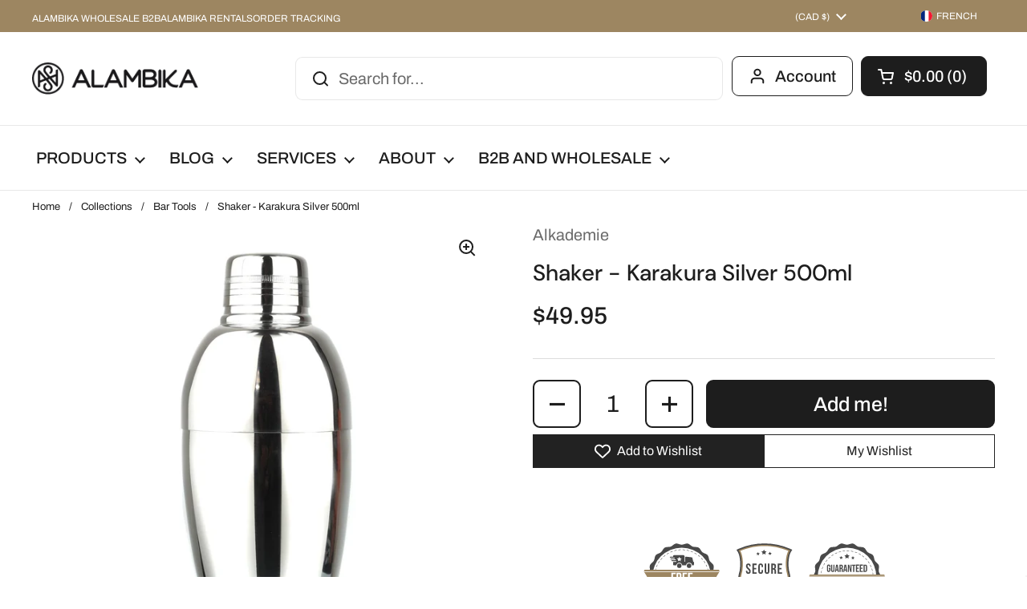

--- FILE ---
content_type: text/css
request_url: https://alambika.ca/cdn/shop/t/100/assets/custom.css?v=162401209035416085131678698299
body_size: 538
content:
@media (min-width: 1024px){.site-nav.style--classic .submenu.mega-menu .submenu-masonry{align-items:flex-start!important;align-content:flex-start!important}ul.submenu.mega-menu li.mega-link{width:20%!important;position:relative!important;left:0!important;top:0!important}.hm_slideshow img.img{object-fit:fill!important}.featu_col span.text-animation--underline{font-size:13px}.hm_col_list .section-heading{justify-content:center!important}.hm_col_list.section-heading__text{padding-inline-end:unset}.hm_txt_icons .section-heading{justify-content:center!important}.hm_txt_icons.section-heading__text{padding-inline-end:unset}.submenu-holder span{font-size:13px}}.main_footer a{border-bottom:0px}.main_footer h4.footer-item__title.h5{font-size:17px;text-transform:uppercase}.main_footer span,.main_footer .footer-item__content p{font-size:15px}.cstm_news_ltr h3.h3{font-size:25px}div.main_footer{margin-top:30px}.only_text_sec .text-size--regular p{font-size:15px}.only_text_sec h2.h3{font-size:23px}.top_menus_head ul{display:inline-flex;gap:30px}.announcement-bar{grid-template-columns:50% 20% 15% 15%!important}.top_menus_head a{font-size:12px;text-transform:uppercase}.custom-inner{display:flex;flex-wrap:wrap;gap:30px;width:100%;justify-content:space-between;align-items:center}.left{width:48%}img.left-img{width:100%}.right{width:48%}.right-title h3{font-size:34px;font-family:Archivo}.current_lang{display:none!important}.ly-languages-switcher a{text-transform:uppercase;line-height:30px}.ly-flag-icon.ly-flag-rounded{width:1.2em!important;border-radius:50%}.ly-flag-icon{line-height:1.2em!important;background-size:auto!important}.announcement-bar__content .announcement{justify-content:flex-end!important}.curr-btn{text-align:right;position:relative}form#currency_form:before{position:absolute;width:12px;height:12px;content:"";top:10px;background-image:url(/cdn/shop/files/arrow-down-sign-to-navigate.png?v=1675663893);right:0;background-size:cover}select.currencies{background:#fff6f600;position:relative;width:60px;padding:5px 10px 5px 5px!important;font-size:12px;border:none;color:#fff;box-shadow:none!important}select.currencies option{color:#000}.localization-form{display:flex;justify-content:flex-end!important}span.localization-form__item-text{font-size:12px}.localization-form__item{margin:0rem .625rem!important}.localization-form__content li span{font-size:12px}.banner-content{width:60%}.banner-title h3{color:#fff;font-size:40px}.banner-desc p,.banner-btn .button{color:#fff}.custom-inner ul{list-style:decimal;margin-left:40px}button#tracktorTrack{width:15%;height:50px;margin-top:30px!important}nav.breadcrumb{font-size:13px}h1.title.h2{text-align:center}body.cstm_shipping_page .rte p{font-size:17px}body.cstm_shipping_page .container--medium{max-width:939px!important}body.cstm_contct_us p{font-size:17px}body.cstm_chose_pge .rte p{font-size:15px}.blog-item__title-holder span{font-size:16px}.blog-item__date.text-size--small{font-size:13px}.blog_desc span.element--is-inline-block{font-size:15px}h2.top_subhead_b2b{margin-top:60px}.b2b_page p,.b2b_page li,.about_us_page p,.about_us_page span,.about_us_page li{font-size:14px}body.template-article .rte.article{text-align:center;padding-top:30px}body.template-article .container.container--medium.container--vertical-space-xsmall.main-page{margin-top:73px!important}@media only screen and (min-width: 280px) and (max-width: 767px){button#tracktorTrack{width:41%;height:50px;margin-top:30px!important}.left,.right,.banner-content{width:100%}.banner-inner{padding:100px 20px!important}announcement-bar{overflow-x:inherit!important}.announcement-bar{grid-template-columns:65% 20% 15% 15%!important}span.announcement{padding:.3125rem 0 .3125rem 1rem!important}}@media only screen and (max-width: 640px){.announcement-bar{display:flex!important;align-items:center;flex-wrap:wrap;justify-content:flex-end}span.announcement{padding:.3125rem 0 .3125rem 1rem!important}}@media only screen and (max-width: 350px){.localization-form__content.content-opened.invert-x{right:-6rem!important}}
/*# sourceMappingURL=/cdn/shop/t/100/assets/custom.css.map?v=162401209035416085131678698299 */


--- FILE ---
content_type: text/css
request_url: https://alambika.ca/cdn/shop/t/100/assets/component-store-selector.css?v=55644288526180528241677040257
body_size: 834
content:
.map-fallback{position:absolute;top:0;width:100%;height:100%}html[dir=rtl] .map-fallback{right:0}html[dir=ltr] .map-fallback{left:0}.store-selector{z-index:99}.store-selector>*:not(.store-selector-set){background-color:var(--color-background-main);border:var(--border-width-forms) solid var(--color-borders-main);border-radius:var(--border-radius-forms);color:var(--color-text-main);margin-bottom:1.25rem}.store-selector:not([data-main-selector]) .store-selector-item__header{cursor:pointer}.store-selector[data-main-selector] .store-selector-item__header{padding-bottom:calc(var(--gutter-regular) * .75)}.store-selector[data-main-selector] .store-selector-item__body{padding-inline-start:calc(var(--gutter-regular) + 2.25rem);-webkit-padding-start:calc(var(--gutter-regular) + 2.25rem)}.store-selector[data-main-selector] .store-selector-item__input-container{cursor:pointer;width:3.125rem;margin-inline-start:-.875rem;-webkit-margin-start:-.875rem;padding-inline-start:.875rem;-webkit-padding-start:.875rem;margin-top:-.625rem;padding-top:.625rem;padding-bottom:.625rem}.no-touchevents .store-selector[data-main-selector] .store-selector-item__input-container:hover input{border-color:var(--color-borders-forms-secondary)}.store-selector[data-single-store] .store-selector-item__input-container{display:none}.store-selector-item{transition:all .1s linear}.store-selector-item span{display:block}.store-selector-item:not(:first-child){border-top:1px solid var(--color-borders-main)}.store-selector-item__header{display:flex;flex-direction:row;flex-wrap:wrap;align-content:flex-start;justify-content:space-between;padding:var(--gutter-regular);min-height:2.5rem;cursor:default}.store-selector-item__header .js-accordion-tab-toggle.js-accordion-tab-toggle--main{cursor:pointer;width:3.75rem;height:3.75rem;display:flex;align-items:center;justify-content:center;margin:-.625rem -1.25rem 0 0;padding-top:.3125rem}.no-touchevents .store-selector-item__header .js-accordion-tab-toggle.js-accordion-tab-toggle--main:hover{transform:scale(1.15)}.store-selector-item__header .js-accordion-tab-toggle.js-accordion-tab-toggle--main:focus-visible{outline:auto 5px -webkit-focus-ring-color}.store-selector-item__header path{fill:var(--color-text-main)}.store-selector-item__header .js-accordion-tab-toggle .toggle__icon--minus{display:none}.store-selector-item--active .store-selector-item__header .js-accordion-tab-toggle .toggle__icon--minus,.store-selector-item--faux-active .store-selector-item__header .js-accordion-tab-toggle .toggle__icon--minus{display:block}.store-selector-item--active .store-selector-item__header .js-accordion-tab-toggle .toggle__icon--plus,.store-selector-item--faux-active .store-selector-item__header .js-accordion-tab-toggle .toggle__icon--plus{display:none}.store-selector-item__input{display:flex;align-items:flex-start}.store-selector-item__input input{margin-top:.3125rem;margin-inline-end:1rem!important;pointer-events:none}.store-selector-item__body{border-top:1px solid var(--color-borders-main);padding:var(--gutter-regular);display:block;word-break:break-word}@media screen and (max-width: 767px){.store-selector-item__body{padding:calc(var(--gutter-regular) * 1.5) calc(var(--gutter-regular) * 2) calc(var(--gutter-regular) * 2) calc(var(--gutter-regular) + 2.1875rem)}}.store-selector-item__content{padding:var(--gutter-regular)}.store-selector-item__address{padding-inline-end:2rem}@media screen and (max-width: 767px){.store-selector-item__address{padding-inline-end:0}}.store-selector-item [role=tabpanel]{display:none}.store-selector[data-single-store] .store-selector-item [role=tabpanel]{display:block;padding-inline-start:var(--gutter-regular);-webkit-padding-start:var(--gutter-regular)}.store-selector-item__gallery .css-slider-navigation-container{margin-bottom:0!important;display:flex!important}@media screen and (max-width: 474px){.store-selector-item__gallery .css-slider--bottom-navigation .css-slider-navigation-container .css-slider-dot-navigation{display:block!important}}.store-selector-item--active,.store-selector-item--faux-active{background-color:var(--color-third-background-main)}.store-selector-item--active .store-selector-item__header+.js-tab-panel,.store-selector-item--faux-active .store-selector-item__header+.js-tab-panel{border-top:solid 1px var(--color-borders-main)}.store-selector[data-single-store] .store-selector-item--active,.store-selector[data-single-store] .store-selector-item--faux-active{background-color:var(--color-background-main);border-radius:var(--border-radius-forms)}.no-touchevents .store-selector-item:not(.store-selector-item--active):hover{background-color:var(--color-fourth-background-main)}.store-selector-map{margin-bottom:1.25rem}.store-selector-set{position:sticky;bottom:0;z-index:100}.store-selector-set:before{content:"";position:absolute;left:calc(var(--gutter-large) * -.75);width:calc(100% + (var(--gutter-large) * 1.5));top:calc(var(--gutter-large) * -.6);height:calc(100% + (var(--gutter-large) * 1.2));background:var(--color-background-main);z-index:-1;box-shadow:1px -15px 20px 5px #0000001f}.store-selector-set .store-selector-set__change-label,.store-selector-set .store-selector-set__set-label{display:none}.store-selector-set.show-select-label .store-selector-set__set-label,.store-selector-set.show-change-label .store-selector-set__change-label{display:inline}.map{display:block}.map-object{height:60vh;width:100%;border:1px solid var(--color-borders-main)}@media screen and (max-width: 1023px){.map-object{height:50vh}}@media screen and (max-width: 767px){.map-object{height:40vh}}.map-loader{position:absolute;margin:0;width:20px;height:20px;transform:translate3d(-50%,-50%,0);top:50%;left:50%;display:block;z-index:-1}.map-loader-element{animation:rotate 2s linear infinite;height:100%;transform-origin:center center;width:100%;position:absolute;top:0;margin:auto}html[dir=rtl] .map-loader-element{right:0}html[dir=ltr] .map-loader-element{left:0}.map-loader-element circle{stroke-dasharray:150,200;stroke-dashoffset:-10;animation:dash 1.5s ease-in-out infinite;stroke-linecap:round;stroke:var(--color-text-main)}img.scaled-store-icon{transform:scale(2);filter:drop-shadow(0px 0px 10px rgba(0,0,0,.16))}.store-selector-map,store-selector{position:relative}@media screen and (min-width: 1024px){.store-selector-map,store-selector{position:sticky;top:1.25rem}}@media screen and (min-width: 1024px){#modal-store-selector .modal-content{height:80vh;max-height:50rem;display:grid;grid-template-rows:auto 1fr auto;grid-template-columns:100%}#modal-store-selector .store-selector{padding-bottom:1.25rem}}@media screen and (max-width: 1023px){#modal-store-selector .store-selector{padding-bottom:1.875rem}}
/*# sourceMappingURL=/cdn/shop/t/100/assets/component-store-selector.css.map?v=55644288526180528241677040257 */


--- FILE ---
content_type: text/plain; charset=utf-8
request_url: https://d-ipv6.mmapiws.com/ant_squire
body_size: 149
content:
alambika.ca;019be180-d0f3-7ac0-aeb8-7a731b9189b9:ba868d0d12d6ccff43fc983898aa7ef28cdce86d

--- FILE ---
content_type: application/javascript
request_url: https://api.ipify.org/?format=jsonp&callback=getIP
body_size: -47
content:
getIP({"ip":"18.116.200.252"});